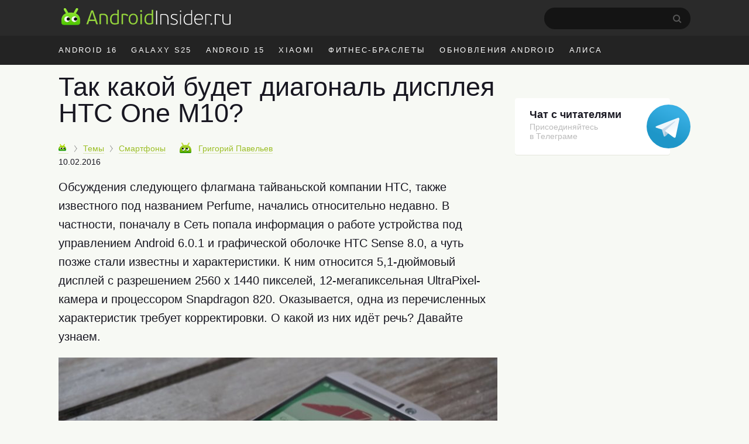

--- FILE ---
content_type: text/html; charset=utf-8
request_url: https://www.google.com/recaptcha/api2/aframe
body_size: 266
content:
<!DOCTYPE HTML><html><head><meta http-equiv="content-type" content="text/html; charset=UTF-8"></head><body><script nonce="ECvMDrkeridJtrOgvV0SUw">/** Anti-fraud and anti-abuse applications only. See google.com/recaptcha */ try{var clients={'sodar':'https://pagead2.googlesyndication.com/pagead/sodar?'};window.addEventListener("message",function(a){try{if(a.source===window.parent){var b=JSON.parse(a.data);var c=clients[b['id']];if(c){var d=document.createElement('img');d.src=c+b['params']+'&rc='+(localStorage.getItem("rc::a")?sessionStorage.getItem("rc::b"):"");window.document.body.appendChild(d);sessionStorage.setItem("rc::e",parseInt(sessionStorage.getItem("rc::e")||0)+1);localStorage.setItem("rc::h",'1768646513875');}}}catch(b){}});window.parent.postMessage("_grecaptcha_ready", "*");}catch(b){}</script></body></html>

--- FILE ---
content_type: application/javascript; charset=utf-8
request_url: https://androidinsider.ru/wp-content/themes/101media/js/comment-reply.min.js?ver=5.9
body_size: 1002
content:
var $j=jQuery.noConflict();$j(function(){if($j(".scroll-to-new-comment").on("click",function(t){t.preventDefault();let e=$j("#respond");$j(e).length&&$j("html, body").stop().animate({scrollTop:$j(e).offset().top},300,"swing",function(){window.location.hash=e.selector})}),location.hash){let t=$j(location.hash);t.length&&$j("html, body").stop().animate({scrollTop:t.offset().top},300)}addComment={moveForm:function(t,e,o,n){var l=this,r=l.I(t),c=l.I(o),i=l.I("cancel-comment-reply-link"),a=l.I("comment_parent"),m=l.I("comment_post_ID");if(r&&c&&i&&a){addComment.respondId=o,$j(".error",c).remove();var s=$j(c).outerHeight();r.parentNode.insertBefore(c,r.nextSibling),$j("html, body").animate({scrollTop:$j(r).offset().top+$j(r).outerHeight()-s/4+"px"},500),m&&n&&(m.value=n),a.value=e,i.style.display="",i.onclick=function(){var t=addComment,e=t.I("content"),o=t.I(t.respondId);if(e&&o)return $j(".error",o).remove(),t.I("comment_parent").value="0",e.appendChild(o),this.style.display="none",this.onclick=null,!1};try{l.I("comment").focus()}catch(t){}return!1}},I:function(t){return document.getElementById(t)}}});
